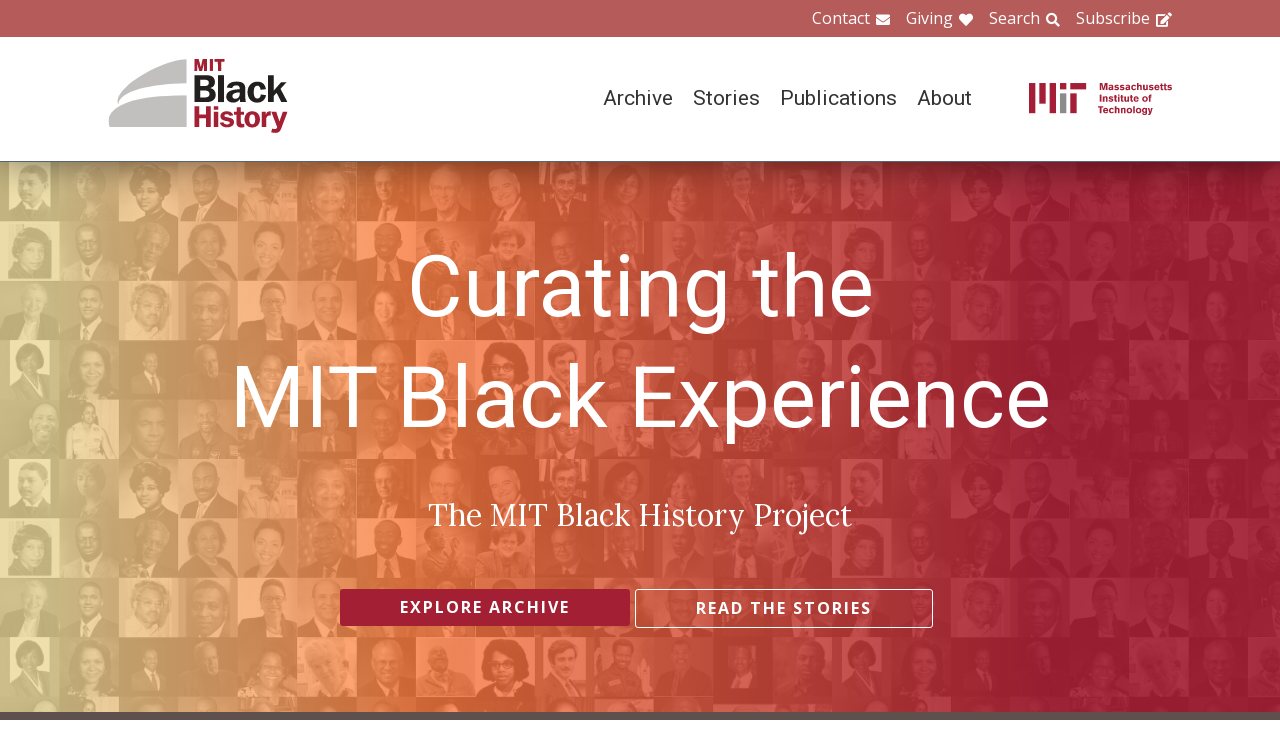

--- FILE ---
content_type: text/html; charset=UTF-8
request_url: https://www.blackhistory.mit.edu/?f%5B0%5D=career%3A108&f%5B1%5D=collection%3A163&f%5B2%5D=collection%3A172&f%5B3%5D=collection%3A173&f%5B4%5D=collection%3A188&f%5B5%5D=collection%3A208&f%5B6%5D=collection%3A217&f%5B7%5D=collection%3A250&f%5B8%5D=collection%3A255&f%5B9%5D=timeline%3A96&keywords=&page=1
body_size: 5495
content:

<!DOCTYPE html>
<html lang="en" dir="ltr" prefix="og: https://ogp.me/ns#" class="no-js">
  <head>
    <meta charset="utf-8" />
<script>(function(i,s,o,g,r,a,m){i["GoogleAnalyticsObject"]=r;i[r]=i[r]||function(){(i[r].q=i[r].q||[]).push(arguments)},i[r].l=1*new Date();a=s.createElement(o),m=s.getElementsByTagName(o)[0];a.async=1;a.src=g;m.parentNode.insertBefore(a,m)})(window,document,"script","https://www.google-analytics.com/analytics.js","ga");ga("create", "UA-106400209-1", {"cookieDomain":"auto"});ga("set", "anonymizeIp", true);ga("send", "pageview");</script>
<link rel="shortlink" href="https://www.blackhistory.mit.edu/" />
<link rel="canonical" href="https://www.blackhistory.mit.edu/" />
<meta property="og:image" content="https://www.blackhistory.mit.edu/sites/default/files/media/bg/mit-black-history-hero.jpg" />
<meta name="Generator" content="Drupal 8 (https://www.drupal.org)" />
<meta name="MobileOptimized" content="width" />
<meta name="HandheldFriendly" content="true" />
<meta name="viewport" content="width=device-width, initial-scale=1.0" />
<meta http-equiv="x-ua-compatible" content="ie=edge" />
<link rel="shortcut icon" href="/sites/default/files/mit-favicon-xp.ico" type="image/vnd.microsoft.icon" />
<link rel="revision" href="https://www.blackhistory.mit.edu/home" />

    <title>Home | MIT Black History</title>
    <link rel="stylesheet" media="all" href="/core/themes/stable/css/system/components/ajax-progress.module.css?q6s5lr" />
<link rel="stylesheet" media="all" href="/core/themes/stable/css/system/components/autocomplete-loading.module.css?q6s5lr" />
<link rel="stylesheet" media="all" href="/core/themes/stable/css/system/components/js.module.css?q6s5lr" />
<link rel="stylesheet" media="all" href="/core/themes/stable/css/system/components/sticky-header.module.css?q6s5lr" />
<link rel="stylesheet" media="all" href="/core/themes/stable/css/system/components/system-status-counter.css?q6s5lr" />
<link rel="stylesheet" media="all" href="/core/themes/stable/css/system/components/system-status-report-counters.css?q6s5lr" />
<link rel="stylesheet" media="all" href="/core/themes/stable/css/system/components/system-status-report-general-info.css?q6s5lr" />
<link rel="stylesheet" media="all" href="/core/themes/stable/css/system/components/tabledrag.module.css?q6s5lr" />
<link rel="stylesheet" media="all" href="/core/themes/stable/css/system/components/tablesort.module.css?q6s5lr" />
<link rel="stylesheet" media="all" href="/core/themes/stable/css/system/components/tree-child.module.css?q6s5lr" />
<link rel="stylesheet" media="all" href="/core/themes/stable/css/views/views.module.css?q6s5lr" />
<link rel="stylesheet" media="all" href="/modules/contrib/back_to_top/css/back_to_top.css?q6s5lr" />
<link rel="stylesheet" media="all" href="/modules/contrib/paragraphs/css/paragraphs.unpublished.css?q6s5lr" />
<link rel="stylesheet" media="all" href="//fonts.googleapis.com/css?family=Lora:400,400i,700,700i|Open+Sans:300,400,600,700,800|Roboto:100,300,400,500,700,900" />
<link rel="stylesheet" media="all" href="/themes/gesso/css/styles.css?q6s5lr" />
<link rel="stylesheet" media="all" href="/themes/gesso/js/lib/owl_carousel/owl.carousel.min.css?q6s5lr" />
<link rel="stylesheet" media="all" href="/themes/gesso/js/lib/owl_carousel/owl.theme.default.min.css?q6s5lr" />

    
<!--[if lte IE 8]>
<script src="/core/assets/vendor/html5shiv/html5shiv.min.js?v=3.7.3"></script>
<![endif]-->
<script src="/themes/gesso/js/lib/modernizr.min.js?v=3.3.1"></script>

  </head>
  <body class="path-frontpage front page--node-type-landing">
    <div class="skiplinks">
      <a href="#main" class="skiplinks__link visually-hidden focusable">Skip to main content</a>
    </div>
    
      <div class="dialog-off-canvas-main-canvas" data-off-canvas-main-canvas>
    <div class="layout-container">
      <header class="header " role="banner">

    <div class="header-utility">
      <div class="header-utility__inner l-constrain">
          <nav class="nav-utility" role="navigation">
  <h2 class="visually-hidden block__title">Utility Menu</h2>
  <ul class="nav nav--menu"><li class="nav__item"><a href="/contact" class="nav__link nav__link--contact" target="" data-drupal-link-system-path="node/380">Contact</a></li><li class="nav__item"><a href="/giving" class="nav__link nav__link--giving" data-drupal-link-system-path="node/381">Giving</a></li><li class="nav__item"><a href="/search" class="nav__link nav__link--search" target="" data-drupal-link-system-path="node/7">Search</a></li><li class="nav__item"><a href="http://eepurl.com/dit00P" class="nav__link nav__link--subscribe" title="subscribe">Subscribe</a></li></ul></nav>

      </div>
    </div>
    
    <div class="header-navigation">
      <div class="header-navigation__inner l-constrain">
          <span class="site-name">
  <a class="site-name__link" href="/" title="Home" rel="home">
    <h1 class="site-name__text">MIT Black History</h1>
  </a>
  <a class="site-name__link" href="https://www.web.mit.edu" title="MIT" rel="mit">
    <h2 class="site-name__mit"></h2>
  </a>
</span>

  <nav class="nav-main" role="navigation">
  <h2 class="visually-hidden block__title">Main menu</h2>
  <input class="nav__trigger" type="checkbox" id="NavButton">
	<label class="nav__label" for="NavButton" onclick>Menu</label>
  <ul class="nav nav--menu"><li class="nav__item"><a href="/archive" class="nav__link" data-drupal-link-system-path="node/6">Archive</a></li><li class="nav__item"><a href="/stories" class="nav__link" target="" data-drupal-link-system-path="node/10">Stories</a></li><li class="nav__item"><a href="/publications" class="nav__link" data-drupal-link-system-path="node/278">Publications</a></li><li class="nav__item"><a href="/about" class="nav__link" target="" data-drupal-link-system-path="node/379">About</a></li><li class="nav__item"><a href="/contact" class="nav__link nav__link--contact" target="" data-drupal-link-system-path="node/380">Contact</a></li><li class="nav__item"><a href="/giving" class="nav__link nav__link--giving" target="" data-drupal-link-system-path="node/381">Giving</a></li><li class="nav__item"><a href="/search" class="nav__link nav__link--search" target="" data-drupal-link-system-path="node/7">Search</a></li><li class="nav__item"><a href="http://web.mit.edu/" class="nav__link nav__link--mit" target="">MIT</a></li></ul></nav>

      </div>
    </div>

</header>

  
  
  

  
      <main id="main" class="main" role="main" tabindex="-1">
  
    <div data-drupal-messages-fallback class="hidden"></div>

  
  
  
      <div class="hero has-overlay" style="background-image: url( /sites/default/files/media/bg/mit-black-history-hero.jpg );">
  <div class="hero__grid l-constrain">
    <h1 class="hero__heading">Curating the<br>MIT Black Experience</h1>
    <h2 class="hero__subheading">The MIT Black History Project</h2>
          <div class="hero__buttons">
            <a href="/archive" class="button button--callout button">Explore Archive</a>
<a href="/stories" class="button button--outline button">Read the Stories</a>

        </div>
      </div>
</div>
<section class="cta">
  <div class="cta__inner l-constrain">
    <h2 class="cta__heading">MIT Black History, then and now.</h2>
    <div class="cta__text">The MIT Black History Project began in 1995 with the goal of documenting the role of Black life at MIT since the Institute’s founding in 1861. These multiple roles have evolved over time and even exceeded those realized at many historically prestigious predominantly white institutions of higher learning. The Project’s continuing objective is to research and disseminate a varied set of materials that shed light on this rich, significant legacy.</div>
      </div>
</section>

<section class="section view-embed">
  
  

<div class="slider">
      <div class="owl-carousel">
         
 

<div class="slide">
  <div class="slide__img" style="background-image: url('/sites/default/files/styles/slide_desktop/public/media/bg/nasa-figures-bg.jpg?itok=H-VcCCuN');"></div>
  <div class="slide__content">
    <div class="slide__tag">Story Spotlight</div>
    <h2 class="slide__title">NASA FIGURES</h2>
    <h3 class="slide__subtitle">AN MIT CONSTELLATION</h3>
    <div class="slide__intro">MIT&#039;s role in helping to create NASA includes stories of a black experience that add a unique dimension to space exploration and research.</div>
    <div class="slide__action">
      <a class="button button--outline" href="/story/nasa-figures">READ STORY</a>
    </div>
  </div>
</div>
   
 

<div class="slide">
  <div class="slide__img" style="background-image: url('/sites/default/files/styles/slide_desktop/public/media/bg/Prof%20Floyd%20Williams_1974%20CROP.jpeg?itok=ZdyfgF5l');"></div>
  <div class="slide__content">
    <div class="slide__tag">Story Spotlight</div>
    <h2 class="slide__title">Faculty Notes</h2>
    <h3 class="slide__subtitle">Teaching While Black at MIT</h3>
    <div class="slide__intro">While the Institute has not always demonstrated a strong commitment to faculty diversity, ongoing efforts strive to change the face of teaching at MIT.</div>
    <div class="slide__action">
      <a class="button button--outline" href="/story/faculty-notes">READ STORY</a>
    </div>
  </div>
</div>
   
 

<div class="slide">
  <div class="slide__img" style="background-image: url('/sites/default/files/styles/slide_desktop/public/media/bg/RTaylor_thesis_paper_1892.gif?itok=zwzyfJqX');"></div>
  <div class="slide__content">
    <div class="slide__tag">Story Spotlight</div>
    <h2 class="slide__title">Robert R. Taylor</h2>
    <h3 class="slide__subtitle">First Black Student at MIT</h3>
    <div class="slide__intro">MIT&#039;s first black graduate, nation&#039;s first accredited African-American architect, designer of Tuskegee Institute campus buildings prior to 1932, great-grandfather of Valerie Jarrett, and more...</div>
    <div class="slide__action">
      <a class="button button--outline" href="/story/robert-r-taylor">READ STORY</a>
    </div>
  </div>
</div>
   
 

<div class="slide">
  <div class="slide__img" style="background-image: url('/sites/default/files/styles/slide_desktop/public/media/bg/William-B-Rogers_1869.jpg?itok=jhj2m_ZY');"></div>
  <div class="slide__content">
    <div class="slide__tag">Story Spotlight</div>
    <h2 class="slide__title">William Barton Rogers</h2>
    <h3 class="slide__subtitle">Race and the Founding of MIT</h3>
    <div class="slide__intro">Plans for a “polytechnic” institute in Boston were delayed by a dramatic moment in national history that happened to bring together MIT&#039;s founding and the issue of race: The Civil War.</div>
    <div class="slide__action">
      <a class="button button--outline" href="/story/william-b-rogers">READ STORY</a>
    </div>
  </div>
</div>
   
 

<div class="slide">
  <div class="slide__img" style="background-image: url('/sites/default/files/styles/slide_desktop/public/media/bg/Yenwith%20WhitneyTuskegee%20Airman.jpg?itok=qb9p3tgf');"></div>
  <div class="slide__content">
    <div class="slide__tag">Story Spotlight</div>
    <h2 class="slide__title">Tuskegee Airmen</h2>
    <h3 class="slide__subtitle">Connecting Flights at MIT</h3>
    <div class="slide__intro">At the outset of WWII, MIT contributed to the training of African-American military pilots popularly known as the Tuskegee Airmen.</div>
    <div class="slide__action">
      <a class="button button--outline" href="/story/tuskegee-airmen">READ STORY</a>
    </div>
  </div>
</div>

    </div>
  </div>


</section>
<section class="blockquote">
  <div class="l-constrain--page">
    <div class="blockquote__text">
      Those who have no record of what their forebears have accomplished lose the inspiration which comes from the teaching of biography and history.
    </div>
    <div class="blockquote__attribution">
      - Author, editor, publisher and historian Dr. Carter Woodson, deemed the Father of Black History
    </div>
  </div>
</section>

<section class="section view-embed">
  
  

  <div class="view-three-col view--featured">

  
  <div class="view__content ">
              <div class="view__row">
    <div class="featured">
  <a class="featured__link" href="/archive/paul-gray-and-gloria-green-1949">
      <img src="/sites/default/files/styles/card_medium/public/media/image/1949-GrayP-Green-G-1.jpg?itok=afFtH9e9" width="700" height="450" alt="Gray and Green &#039;54" />





    <div class="featured__overlay">
      <h3 class="featured__title">Paul Gray and Gloria Green, 1949</h3>
    </div>
  </a>
</div>
  </div>
    <div class="view__row">
    <div class="featured">
  <a class="featured__link" href="/archive/marie-c-turner-09">
      <img src="/sites/default/files/styles/card_medium/public/media/image/1909-MC-Turner.jpg?itok=OP7nEo9T" width="700" height="450" alt="Marie C. Turner" />





    <div class="featured__overlay">
      <h3 class="featured__title">Marie C. Turner &#039;09</h3>
    </div>
  </a>
</div>
  </div>
    <div class="view__row">
    <div class="featured">
  <a class="featured__link" href="/archive/shirley-jackson-mit-1973">
      <img src="/sites/default/files/styles/card_medium/public/media/image/Shirley%20A.%20Jackson_1973.jpg?itok=njJnEGXb" width="700" height="450" alt="Shirley A. Jackson, 1973" />





    <div class="featured__overlay">
      <h3 class="featured__title">Shirley Jackson at MIT, 1973</h3>
    </div>
  </a>
</div>
  </div>

      </div>

  
      <div class="view__footer">
            <a href="/archive-search" class="button button--hollow ">Explore Full Archive</a>
        </div>
  
</div>



</section>

<section class="section view-embed">
  
</section>
<section class="blockquote">
  <div class="l-constrain--page">
    <div class="blockquote__text">
      The forces that bring us to our present lives are tangled and complex...I am here as a witness. I am here in the name of story and its power to transform.
    </div>
    <div class="blockquote__attribution">
      - Prof. Helen Elaine Lee in &quot;Visible Men,&quot; 2013
    </div>
  </div>
</section>
<section class="cta">
  <div class="cta__inner l-constrain">
    <h2 class="cta__heading">Project updates delivered!</h2>
    <div class="cta__text">Sign up for updates on the MIT Black History project.</div>
          <a href="http://eepurl.com/dit00P" class="cta__link">Subcribe</a>
      </div>
</section>


  
  


  </main>

  
  
      <footer class="footer" role="contentinfo">
  <div class="footer__inner l-constrain">

    <section class="footer__top">
        <div class="callout ">

      <h3 class="callout__heading">Follow Us</h3>
  
  

    <div class="callout__button">
        <a href="https://twitter.com/mitblackhistory" class="button button button--social button--social__twitter ">Twitter</a>
<a href="https://www.youtube.com/channel/UCbBaiaN9e99TzTodlP6fEaw" class="button button button--social button--social__youtube ">YouTube</a>
<a href="https://soundcloud.com/mitblackhistory" class="button button button--social button--social__soundcloud ">Sound Cloud</a>
<a href="http://mitblackhistory.blogspot.com/" class="button button button--social button--social__blogger ">Blogger</a>

    </div>
  
</div>

  <div class="callout ">

      <h3 class="callout__heading">Connect with us</h3>
  
  

    <div class="callout__button">
        <a href="/contact" class="button button--muted button">Contact</a>

    </div>
  
</div>

    </section>

    <section class="footer__bottom">
        <div class="callout callout--text">

  
      <div class="callout__text">
      <p>The mission of the MIT Black History Project is to research, identify, and produce scholarly curatorial content on the Black experience at MIT since the Institute opened its doors in 1865.</p>

    </div>
  

  
</div>

  <div class="callout callout--text">

  
      <div class="callout__text">
      <p>Massachusetts Institute of Technology<br />
77 Massachusetts Avenue<br />
Cambridge, MA 02139</p>

    </div>
  

  
</div>

  <div class="callout callout--text">

  
      <div class="callout__text">
      <span class="site-name"><h1 class='site-name__text'><a class='site-name__link' href='/' rel='home' title='Home'>BlackHistory</a></h1></span>
    </div>
  

  
</div>

    </section>

  </div>
</footer>

  
</div>

  </div>

    
    <script type="application/json" data-drupal-selector="drupal-settings-json">{"path":{"baseUrl":"\/","scriptPath":null,"pathPrefix":"","currentPath":"node\/1","currentPathIsAdmin":false,"isFront":true,"currentLanguage":"en","currentQuery":{"f":["career:108","collection:163","collection:172","collection:173","collection:188","collection:208","collection:217","collection:250","collection:255","timeline:96"],"keywords":"","page":"1"}},"pluralDelimiter":"\u0003","suppressDeprecationErrors":true,"back_to_top":{"back_to_top_button_trigger":100,"back_to_top_prevent_on_mobile":true,"back_to_top_prevent_in_admin":false,"back_to_top_button_type":"image","back_to_top_button_text":"Back to top"},"google_analytics":{"trackOutbound":true,"trackMailto":true,"trackDownload":true,"trackDownloadExtensions":"7z|aac|arc|arj|asf|asx|avi|bin|csv|doc(x|m)?|dot(x|m)?|exe|flv|gif|gz|gzip|hqx|jar|jpe?g|js|mp(2|3|4|e?g)|mov(ie)?|msi|msp|pdf|phps|png|ppt(x|m)?|pot(x|m)?|pps(x|m)?|ppam|sld(x|m)?|thmx|qtm?|ra(m|r)?|sea|sit|tar|tgz|torrent|txt|wav|wma|wmv|wpd|xls(x|m|b)?|xlt(x|m)|xlam|xml|z|zip"},"user":{"uid":0,"permissionsHash":"b7361a0269eb485a1d1c99969750c317fe5f491681f2a23d7f843b8206200010"}}</script>
<script src="/core/assets/vendor/jquery/jquery.min.js?v=3.4.1"></script>
<script src="/core/assets/vendor/jquery-once/jquery.once.min.js?v=2.2.0"></script>
<script src="/core/misc/drupalSettingsLoader.js?v=8.8.3"></script>
<script src="/core/misc/drupal.js?v=8.8.3"></script>
<script src="/core/misc/drupal.init.js?v=8.8.3"></script>
<script src="/core/assets/vendor/jquery.ui/ui/effect-min.js?v=1.12.1"></script>
<script src="/modules/contrib/back_to_top/js/back_to_top.js?v=8.8.3"></script>
<script src="/modules/contrib/google_analytics/js/google_analytics.js?v=8.8.3"></script>
<script src="/themes/gesso/js/lib/headroom.min.js?v=8.8.3"></script>
<script src="/themes/gesso/js/scripts.js?v=8.8.3"></script>
<script src="/themes/gesso/js/lib/owl_carousel/owl.carousel.min.js?v=8.8.3"></script>
<script src="/themes/gesso/js/slider.js?v=8.8.3"></script>

  </body>
</html>


--- FILE ---
content_type: text/javascript
request_url: https://www.blackhistory.mit.edu/themes/gesso/js/slider.js?v=8.8.3
body_size: -257
content:
// Custom scripts file

(function ($) {

  'use strict';

  $(document).ready(function() {

    $('.owl-carousel').owlCarousel({
      loop:true,
      nav:true,
      items:1
    });

  });

})(jQuery);


--- FILE ---
content_type: image/svg+xml
request_url: https://www.blackhistory.mit.edu/themes/gesso/images/bg/arrow-down-white.svg
body_size: -184
content:
<svg xmlns="http://www.w3.org/2000/svg" width="20" height="20" viewBox="0 0 444.8 444.8"><path fill="#fff" d="M248.1 352L434 165.9c7.2-6.9 10.8-15.4 10.8-25.7 0-10.3-3.6-18.8-10.8-25.7l-21.4-21.7c-7-7-15.6-10.6-25.7-10.6-9.9 0-18.6 3.5-26 10.6L222.4 231.5 83.7 92.8c-7-7-15.6-10.6-25.7-10.6-9.9 0-18.6 3.5-26 10.6l-21.4 21.7c-7 7-10.6 15.6-10.6 25.7s3.5 18.7 10.6 25.7L196.4 352c7.4 7 16.1 10.6 26 10.6 10.1 0 18.7-3.5 25.7-10.6z"/></svg>
